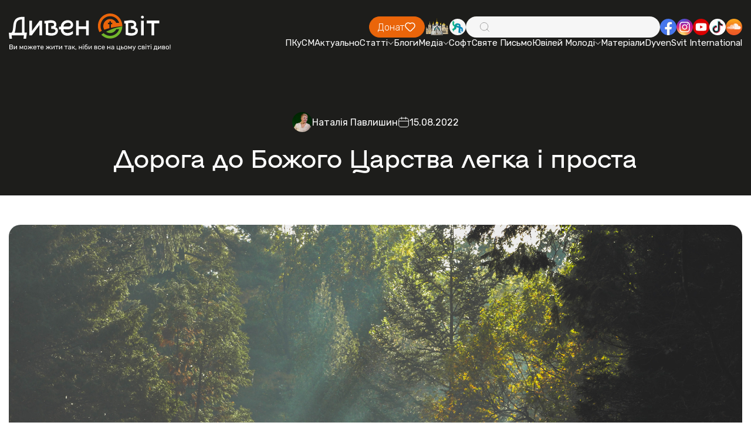

--- FILE ---
content_type: text/html; charset=UTF-8
request_url: https://dyvensvit.org/top/1035459/
body_size: 11642
content:
<!doctype html>
<html lang="uk">
<!-- prettier-ignore -->
<head>
    <meta http-equiv="origin-trial"
          content="A7vZI3v+Gz7JfuRolKNM4Aff6zaGuT7X0mf3wtoZTnKv6497cVMnhy03KDqX7kBz/q/[base64]">
    <title>Дорога до Божого Царства легка і проста - Дивенсвіт | ДивенСвіт</title>
    <meta charset="UTF-8"/>
    <meta name="csrf-token" content="whvfsCbzfYCUKC4OspzoavMsIuDxKLv7X0TrqCtk">
    <meta name="format-detection" content="telephone=no"/>
    <meta name="wot-verification" content="b3927bc486f4ef0fcdd3">

    <style>
        body {
            opacity: 0;
            visibility: hidden;
            transition: opacity 0.2s ease 0.2s,
            visibility 0.2s ease 0.2s;
        }

        .loaded body {
            opacity: 1;
            visibility: visible;
        }
    </style>
    <link rel="stylesheet" href="https://dyvensvit.org/client/css/style.min.css?_v=20250414170419"/>
    <link rel="stylesheet" href="https://dyvensvit.org/client/css/siteCss.css"/>
    <link rel="stylesheet" href="https://cdn.jsdelivr.net/npm/izitoast/dist/css/iziToast.min.css">

    <link rel="shortcut icon" href="https://dyvensvit.org/client/favicon.ico"/>
    <link rel="dns-prefetch" href="//static.addtoany.com">
    <link rel="dns-prefetch" href="//fonts.googleapis.com">
    <meta name="msapplication-TileImage"
          content="https://dyvensvit.org/client/site-img/cropped-1544379_657103137666417_72592539_n1-270x270.jpg">
    <link rel="canonical" href="https://dyvensvit.org/top/doroha-do-bozoho-tsarstva-lehka-i-prosta-1035459">
    <meta name="description"
          content="
&quot;Бо де двоє, або троє зібрані в моє ім&#039;я, там я серед них&quot; (Мт. 18, 18-22; 19, 1-2; 13-15).







Через різні обов’язки, життєві клопоти не завжди виразно бачимо, відчуваємо присутність Божого Царства. Іноді воно видається нам далеким і недосяжним. У цьому Євангелії відкриваємо істи">
    <meta name="publisher" content="ДивенСвіт">
    <meta name="viewport" content="width=device-width, initial-scale=1.0"/>
    <meta name="robots"
          content="max-image-preview:large">
                <meta name="author" content="Наталія Павлишин"/>
        <meta property="og:locale" content="uk_UA">
    <meta property="og:site_name" content="ДивенСвіт">
    <meta property="og:title" content="Дорога до Божого Царства легка і проста">
    <meta property="og:url" content="https://dyvensvit.org/top/doroha-do-bozoho-tsarstva-lehka-i-prosta-1035459">
    <meta property="og:type" content="website">
    <meta property="og:description" content="
&quot;Бо де двоє, або троє зібрані в моє ім&#039;я, там я серед них&quot; (Мт. 18, 18-22; 19, 1-2; 13-15).







Через різні обов’язки, життєві клопоти не завжди виразно бачимо, відчуваємо присутність Божого Царства. Іноді воно видається нам далеким і недосяжним. У цьому Євангелії відкриваємо істи">
    <meta property="og:image" content="https://dyvensvit.org/storage/media/articles/2022/08/1035459/pexels-mihis-alex-21008-1.jpg">
    <meta property="og:image:url" content="https://dyvensvit.org/storage/media/articles/2022/08/1035459/pexels-mihis-alex-21008-1.jpg">
            <meta property="og:image:secure_url" content="https://dyvensvit.org/storage/media/articles/2022/08/1035459/pexels-mihis-alex-21008-1.jpg">
                <meta property="og:updated_time" content="2025-05-17T11:55:45+03:00">
                <meta property="article:published_time" content="2022-08-15T12:40:35+03:00">
                <meta property="article:modified_time" content="2025-05-17T11:55:45+03:00">
                            <meta property="article:section" content="Топ">
                    <meta property="article:section" content="Бог до Твоєї сім’ї">
                <meta property="article:publisher" content="https://www.facebook.com/DyvenSvit/">
    <meta property="fb:app_id" content="533962270122315">
    <meta name="twitter:title" content="Дорога до Божого Царства легка і проста">
    <meta name="twitter:url" content="https://dyvensvit.org/top/doroha-do-bozoho-tsarstva-lehka-i-prosta-1035459">
    <meta name="twitter:image" content="https://dyvensvit.org/storage/media/articles/2022/08/1035459/pexels-mihis-alex-21008-1.jpg">
    <meta name="twitter:card" content="summary_large_image">
    <meta name="twitter:site" content="@DyvenSvit">
    <style>


    </style>
    
    <!-- Google tag (gtag.js) -->
    <script async src="https://www.googletagmanager.com/gtag/js?id=G-GM36NGTYW0"></script>
    <script>
        window.dataLayer = window.dataLayer || [];
        function gtag(){dataLayer.push(arguments);}
        gtag('js', new Date());

        gtag('config', 'G-GM36NGTYW0');
    </script>

</head>

<body class="">
<div class="wrapper">
    <div class="menu-open-bg"></div>
<header class="header " data-lp>
    <div class="header__container">
        <a href="https://dyvensvit.org" class="header__logo">
            <picture>
                <source srcset="https://dyvensvit.org/client/img/logo.svg" media="(min-width: 768px)"/>
                <img src="https://dyvensvit.org/client/img/logo-mob.svg" alt="Dyven Svit logo"/>
            </picture>
        </a>
        <div class="header__main">
            <div class="header__main-top">
                <a href="https://secure.wayforpay.com/donate/d4658a23662fe"
                   class="header__button button orange">
                    <span>Донат</span>
                    <svg xmlns="http://www.w3.org/2000/svg" width="20" height="20" viewBox="0 0 20 20" fill="none">
                        <path
                            d="M16.6671 11.0913L11.3559 16.4458C11.0037 16.8007 10.5262 17 10.0283 17C9.53039 17 9.05286 16.8007 8.70073 16.4458L3.38952 11.0923C2.95047 10.6536 2.60171 10.1318 2.36326 9.55692C2.12481 8.982 2.00136 8.36528 2.00001 7.74215C1.99866 7.11902 2.11942 6.50176 2.35537 5.9258C2.59132 5.34984 2.93781 4.82653 3.37495 4.38591C3.81209 3.94529 4.33126 3.59604 4.90266 3.35821C5.47407 3.12037 6.08645 2.99865 6.70465 3.00001C7.32285 3.00138 7.9347 3.12581 8.50507 3.36616C9.07543 3.60651 9.59308 3.95805 10.0283 4.40059C10.9123 3.53172 12.1003 3.04888 13.335 3.05668C14.5697 3.06447 15.7517 3.56228 16.6248 4.44226C17.498 5.32223 17.992 6.51352 17.9999 7.75806C18.0078 9.00259 17.529 10.2002 16.6671 11.0913Z"
                            stroke="white" stroke-width="1.5" stroke-linecap="round" stroke-linejoin="round"/>
                    </svg>
                </a>
                <div class="header__social social mb-mob" data-da=".menu__body, 767.98">
                    <a href="https://map.ugcc.ua" target="_blank"
                       class="social__item">
                        <img src="https://dyvensvit.org/client/img/common/church.png" alt="Logo"/>
                    </a>
                    <a href="https://sjc.ucu.edu.ua/inshe/radio_ucu" target="_blank"
                       class="social__item">
                        <img src="https://dyvensvit.org/client/img/common/01.svg" alt="Logo"/>
                    </a>
                </div>
                <div class="header__search" data-da=".menu__body, 767.98, 0">
                    <input id="search-input" type="text" class="header__search-input"/>
                    <div class="header__search-icon">
                        <svg xmlns="http://www.w3.org/2000/svg" width="20" height="20" viewBox="0 0 20 20" fill="none">
                            <path
                                d="M17.5002 17.5L13.881 13.8808M13.881 13.8808C14.5001 13.2618 14.9912 12.5268 15.3262 11.718C15.6612 10.9091 15.8337 10.0422 15.8337 9.16667C15.8337 8.29116 15.6612 7.42424 15.3262 6.61538C14.9912 5.80652 14.5001 5.07157 13.881 4.4525C13.2619 3.83343 12.527 3.34235 11.7181 3.00731C10.9093 2.67227 10.0423 2.49983 9.16684 2.49983C8.29134 2.49983 7.42441 2.67227 6.61555 3.00731C5.80669 3.34235 5.07174 3.83343 4.45267 4.4525C3.2024 5.70277 2.5 7.39851 2.5 9.16667C2.5 10.9348 3.2024 12.6306 4.45267 13.8808C5.70295 15.1311 7.39868 15.8335 9.16684 15.8335C10.935 15.8335 12.6307 15.1311 13.881 13.8808Z"
                                stroke="#9E9E9E" stroke-linecap="round" stroke-linejoin="round"/>
                        </svg>
                    </div>
                    <button id="search-button" type="button" class="header__search-button">
                        <span>Шукати</span>
                    </button>
                </div>
                <div class="header__social social" data-da=".menu__body, 767.98">
                    <a href="https://www.facebook.com/DyvenSvit" target="_blank"
                       class="social__item">
                        <img src="https://dyvensvit.org/client/img/common/fb.svg" alt="Facebook"/>
                    </a>
                    <a href="https://www.instagram.com/dyvensvit" target="_blank"
                       class="social__item">
                        <img src="https://dyvensvit.org/client/img/common/insta.svg" alt="Instagram"/>
                    </a>
                    <a href="https://www.youtube.com/user/dyvensvit" target="_blank"
                       class="social__item">
                        <img src="https://dyvensvit.org/client/img/common/youtube.svg" alt="Youtube"/>
                    </a>
                    <a href="https://www.tiktok.com/@dyvensvit?_t=ZM-8tIynQjsCe6" target="_blank"
                       class="social__item">
                        <img src="https://dyvensvit.org/client/img/common/tik-tok.svg" alt="Tik-tok"/>
                    </a>
                    <a href="https://soundcloud.com/dyvensvit" target="_blank"
                       class="social__item">
                        <img src="https://dyvensvit.org/client/img/common/cloud.svg" alt="Sound cloud"/>
                    </a>
                </div>
            </div>
            <div class="header__menu menu">
                <button type="button" class="menu__icon icon-menu">
                    <span></span>
                </button>
                <nav class="menu__body">
                                            <ul class="menu__list">
            <li class="menu__item">
    <a href="/pkusm" target="_self" class="menu__link">
        ПКуСМ
            </a>

    </li>
            <li class="menu__item">
    <a href="https://dyvensvit.org/category/novyny" target="_self" class="menu__link">
        Актуально
            </a>

    </li>
            <li class="menu__item sub-item">
    <a href="https://dyvensvit.org/category/statti" target="_self" class="menu__link sub-title">
        Статті
                    <svg xmlns="http://www.w3.org/2000/svg" width="10" height="5" viewBox="0 0 10 5" fill="none">
                <path d="M1 0.5L5.00043 4.5" stroke="white" stroke-linecap="round"/>
                <path d="M9 0.5L4.99957 4.5" stroke="white" stroke-linecap="round"/>
            </svg>
            </a>

            <ul class="menu__sub-list">
                            <li class="menu__sub-item">
    <a href="https://dyvensvit.org/category/church" target="_self" class="menu__sub-link">
        Про Твою Церкву
            </a>

    </li>
                            <li class="menu__sub-item">
    <a href="https://dyvensvit.org/category/relationships" target="_self" class="menu__sub-link">
        Бог до Твоєї сім’ї
            </a>

    </li>
                            <li class="menu__sub-item">
    <a href="https://dyvensvit.org/category/culture" target="_self" class="menu__sub-link">
        Бог до Неї
            </a>

    </li>
                            <li class="menu__sub-item">
    <a href="https://dyvensvit.org/category/testimony" target="_self" class="menu__sub-link">
        Про Бога на щодень
            </a>

    </li>
                            <li class="menu__sub-item">
    <a href="https://dyvensvit.org/category/statti/rozmovy" target="_self" class="menu__sub-link">
        Розмови
            </a>

    </li>
                            <li class="menu__sub-item">
    <a href="https://dyvensvit.org/category/statti/reportazhi" target="_self" class="menu__sub-link">
        Репортажі
            </a>

    </li>
                            <li class="menu__sub-item">
    <a href="https://dyvensvit.org/category/statti/retsenziji" target="_self" class="menu__sub-link">
        Рецензії
            </a>

    </li>
                            <li class="menu__sub-item">
    <a href="https://dyvensvit.org/category/statti/istoriji" target="_self" class="menu__sub-link">
        Історії
            </a>

    </li>
                            <li class="menu__sub-item">
    <a href="https://dyvensvit.org/category/other-articles" target="_self" class="menu__sub-link">
        Порадня
            </a>

    </li>
                    </ul>
    </li>
            <li class="menu__item">
    <a href="https://dyvensvit.org/category/blogs" target="_self" class="menu__link">
        Блоги
            </a>

    </li>
            <li class="menu__item sub-item">
    <a href="https://dyvensvit.org/category/multimedia" target="_self" class="menu__link sub-title">
        Медіа
                    <svg xmlns="http://www.w3.org/2000/svg" width="10" height="5" viewBox="0 0 10 5" fill="none">
                <path d="M1 0.5L5.00043 4.5" stroke="white" stroke-linecap="round"/>
                <path d="M9 0.5L4.99957 4.5" stroke="white" stroke-linecap="round"/>
            </svg>
            </a>

            <ul class="menu__sub-list">
                            <li class="menu__sub-item sub-item">
    <a href="https://dyvensvit.org/category/multimedia/audio" target="_self" class="menu__sub-link sub-title">
        Аудіо
                    <svg xmlns="http://www.w3.org/2000/svg" width="10" height="5" viewBox="0 0 10 5" fill="none">
                <path d="M1 0.5L5.00043 4.5" stroke="white" stroke-linecap="round"/>
                <path d="M9 0.5L4.99957 4.5" stroke="white" stroke-linecap="round"/>
            </svg>
            </a>

            <ul class="menu__sub-list">
                            <li class="menu__sub-item">
    <a href="https://dyvensvit.org/category/multimedia/audio/nebo-v7" target="_self" class="menu__sub-link">
        Небо в7
            </a>

    </li>
                    </ul>
    </li>
                            <li class="menu__sub-item">
    <a href="https://dyvensvit.org/category/video" target="_self" class="menu__sub-link">
        Відео
            </a>

    </li>
                            <li class="menu__sub-item">
    <a href="https://dyvensvit.org/category/multimedia/kino" target="_self" class="menu__sub-link">
        В кіно
            </a>

    </li>
                            <li class="menu__sub-item">
    <a href="https://dyvensvit.org/category/multimedia/pisennyk" target="_self" class="menu__sub-link">
        Пісенник
            </a>

    </li>
                    </ul>
    </li>
            <li class="menu__item">
    <a href="https://dyvensvit.org/category/soft" target="_self" class="menu__link">
        Софт
            </a>

    </li>
            <li class="menu__item">
    <a href="/bible" target="_self" class="menu__link">
        Святе Письмо
            </a>

    </li>
            <li class="menu__item sub-item">
    <a href="#" target="_self" class="menu__link sub-title">
        Ювілей Молоді
                    <svg xmlns="http://www.w3.org/2000/svg" width="10" height="5" viewBox="0 0 10 5" fill="none">
                <path d="M1 0.5L5.00043 4.5" stroke="white" stroke-linecap="round"/>
                <path d="M9 0.5L4.99957 4.5" stroke="white" stroke-linecap="round"/>
            </svg>
            </a>

            <ul class="menu__sub-list">
                            <li class="menu__sub-item">
    <a href="https://dyvensvit.org/youth-jubilee-events" target="_self" class="menu__sub-link">
        Все про Ювілей Молоді 
            </a>

    </li>
                            <li class="menu__sub-item">
    <a href="https://dyvensvit.org/youth-jubilee-videos" target="_self" class="menu__sub-link">
        Відео
            </a>

    </li>
                            <li class="menu__sub-item">
    <a href="https://dyvensvit.org/youth-jubilee-meetings" target="_self" class="menu__sub-link">
        Онлайн Зустрічі
            </a>

    </li>
                            <li class="menu__sub-item">
    <a href="https://dyvensvit.org/youth-jubilee-materials" target="_self" class="menu__sub-link">
        Посібник
            </a>

    </li>
                    </ul>
    </li>
            <li class="menu__item">
    <a href="https://dyvensvit.org/youth-jubilee-materials" target="_self" class="menu__link">
        Матеріали
            </a>

    </li>
            <li class="menu__item">
    <a href="https://dyvensvit.org/category/dyvensvit-international" target="_self" class="menu__link">
        DyvenSvit International
            </a>

    </li>
    </ul>
                                    </nav>
            </div>
        </div>
    </div>
</header>
<main class="page">
        <section class="page__event event margin-top-to-header " >
        <div class="event__container">
            <div class="event__header mb-60">
                <div class="event__info mb-20">
                    <div class="event__info-post-info post-info">
                        <div class="post-info__author">
                            <div class="post-info__author-avatar">
                                <img src="/storage/authors/01JVM10M3ZBC7N4Y000PGVSAFH.jpg" alt="Наталія Павлишин"/>
                            </div>
                            <author class="post-info__author-name"><a href="https://dyvensvit.org/author/natalya-pavlyshyn">
                                    Наталія Павлишин</a></author>
                        </div>
                        <div class="post-info__date">
                            <svg xmlns="http://www.w3.org/2000/svg" width="20" height="20" viewBox="0 0 20 20"
                                 fill="none">
                                <path
                                    d="M15 3.33337H4.99999C3.15904 3.33337 1.66666 4.82576 1.66666 6.66671V15C1.66666 16.841 3.15904 18.3334 4.99999 18.3334H15C16.8409 18.3334 18.3333 16.841 18.3333 15V6.66671C18.3333 4.82576 16.8409 3.33337 15 3.33337Z"
                                    stroke="white" stroke-linecap="round" stroke-linejoin="round"/>
                                <path d="M6.66666 1.66669V5.00002M13.3333 1.66669V5.00002M1.66666 8.33335H18.3333"
                                      stroke="white" stroke-linecap="round" stroke-linejoin="round"/>
                            </svg>
                            <time class="post-info__date-value">15.08.2022</time>
                        </div>
                    </div>
                                    </div>
                <h1 class="event__title">
                    Дорога до Божого Царства легка і проста
                </h1>
                            </div>
            <div class="event__image-100 mb-100">
                <img src="https://dyvensvit.org/storage/media/articles/2022/08/1035459/pexels-mihis-alex-21008-1.jpg" alt="Дорога до Божого Царства легка і проста"/>
            </div>
            <div class="event__text mb-60">
                <!-- wp:paragraph -->
<p><strong>"Бо де двоє, або троє зібрані в моє ім'я, там я серед них" (Мт. 18, 18-22; 19, 1-2; 13-15).</strong></p>
<!-- /wp:paragraph -->

<!-- wp:more -->
<!--more-->
<!-- /wp:more -->

<!-- wp:paragraph -->
<p>Через різні обов’язки, життєві клопоти не завжди виразно бачимо, відчуваємо присутність Божого Царства. Іноді воно видається нам далеким і недосяжним. У цьому Євангелії відкриваємо істину, що насправді участь у Царстві Небесному досить проста. Боже Царство – це спільнота любові людини з Богом. Христос є його засновником, джерелом. Де є любов, там є <a></a>Ісус, там присутнє і Його царство, як Він сказав: „Бо Царство Боже є між вами”(Лк 17,21).</p>
<!-- /wp:paragraph -->

<!-- wp:paragraph -->
<p>Питання спасіння чи Царства Небесного – це питання любові Бога. Коли любимо Ісуса, то тим самим стаємо учасниками Божого Царства вже тут на землі. Нашу любов до Христа проявляємо через ближніх. Тому каже Господь: „Усе, що ви зробили одному з моїх найменших братів, ви мені зробили” (Мт 25,40), „бо де двоє, або троє зібрані в моє ім'я, там я серед них” (Мт 18,19). Коли збираємося разом на молитві прославляти чи просити щось Ісуса або зустрічаємося зі знайомими в якихось життєвих справах для спільного добра, то нас єднає любов Христа, яка чинить одночасно учасниками Його царства.</p>
<!-- /wp:paragraph -->

<!-- wp:paragraph -->
<p>Зі справою спасіння тісно пов’язане прощення. Гріх руйнує наш зв'язок любові з Богом і ближніми. Коли каємося за свої провини, то Ісус своїм милосердям відновлює цю любов, а також нашу участь у Божому Царстві. Тому важливо постійно жити в мирі і любові з Богом та ближніми, щоб завжди бути готовими увійти в Царство Небесне, стати членами спільноти любові людини з Богом.</p>
<!-- /wp:paragraph -->

<!-- wp:paragraph -->
<p>У цьому Євангелії бачимо, що Ісус зробив усе, аби дорога до спасіння була простою і легкою для нас. За прикладом дітей наповняймо себе простотою і покорою серця, щирою любов’ю і завжди матимемо певність спасіння, своєї участі в спільноті любові з Богом у Царстві Небесному.</p>
<!-- /wp:paragraph -->

<!-- wp:paragraph -->
<p><strong><a href="https://www.facebook.com/profile.php?id=100012137836272" target="_blank" rel="noreferrer noopener">Отець Михайло ЧИЖОВИЧ</a></strong></p>
<!-- /wp:paragraph -->

            </div>
            <div class="event__buttons">
                <button type="button" data-value="https://dyvensvit.org/top/doroha-do-bozoho-tsarstva-lehka-i-prosta-1035459" class="event__button button orange sharePost">
                    <span>Поділитися публікацією</span>
                    <svg xmlns="http://www.w3.org/2000/svg" width="20" height="20" viewBox="0 0 20 20" fill="none">
                        <path
                            d="M11.6667 5.11111L7.33333 8.22222M11.6667 14.8889L7.33333 11.7778M7.33333 10C7.33333 10.5894 7.10506 11.1546 6.69873 11.5713C6.2924 11.9881 5.7413 12.2222 5.16667 12.2222C4.59203 12.2222 4.04093 11.9881 3.6346 11.5713C3.22827 11.1546 3 10.5894 3 10C3 9.41063 3.22827 8.8454 3.6346 8.42865C4.04093 8.0119 4.59203 7.77778 5.16667 7.77778C5.7413 7.77778 6.2924 8.0119 6.69873 8.42865C7.10506 8.8454 7.33333 9.41063 7.33333 10ZM16 15.7778C16 16.3671 15.7717 16.9324 15.3654 17.3491C14.9591 17.7659 14.408 18 13.8333 18C13.2587 18 12.7076 17.7659 12.3013 17.3491C11.8949 16.9324 11.6667 16.3671 11.6667 15.7778C11.6667 15.1884 11.8949 14.6232 12.3013 14.2064C12.7076 13.7897 13.2587 13.5556 13.8333 13.5556C14.408 13.5556 14.9591 13.7897 15.3654 14.2064C15.7717 14.6232 16 15.1884 16 15.7778ZM16 4.22222C16 4.81159 15.7717 5.37682 15.3654 5.79357C14.9591 6.21032 14.408 6.44444 13.8333 6.44444C13.2587 6.44444 12.7076 6.21032 12.3013 5.79357C11.8949 5.37682 11.6667 4.81159 11.6667 4.22222C11.6667 3.63285 11.8949 3.06762 12.3013 2.65087C12.7076 2.23413 13.2587 2 13.8333 2C14.408 2 14.9591 2.23413 15.3654 2.65087C15.7717 3.06762 16 3.63285 16 4.22222Z"
                            stroke="white" stroke-width="1.5" stroke-linecap="round" stroke-linejoin="round"/>
                    </svg>
                </button>
            </div>
            <div class="event__tags-box mt-60">
                <div class="event__tags">
                    <h5 class="event__tags-title">Опубліковано у:</h5>
                    <div class="event__tags-list">
                                                    <a href="https://dyvensvit.org/category/top"
                               class="event__tags-list-item">Топ</a>
                                                    <a href="https://dyvensvit.org/category/relationships"
                               class="event__tags-list-item">Бог до Твоєї сім’ї</a>
                                            </div>
                </div>
                <div class="event__tags">
                    <h5 class="event__tags-title">Позначено як:</h5>
                    <div class="event__tags-list">
                                                    <a href="https://dyvensvit.org/tag/vira"
                               class="event__tags-list-item">віра</a>
                                                    <a href="https://dyvensvit.org/tag/boh"
                               class="event__tags-list-item">Бог</a>
                                                    <a href="https://dyvensvit.org/tag/bozhe-tsarstvo"
                               class="event__tags-list-item">Боже Царство</a>
                                                    <a href="https://dyvensvit.org/tag/molytva-2"
                               class="event__tags-list-item">молитва</a>
                                                    <a href="https://dyvensvit.org/tag/%D0%BE%D1%82%D0%B5%D1%86%D1%8C-%D0%BC%D0%B8%D1%85%D0%B0%D0%B9%D0%BB%D0%BE-%D1%87%D0%B8%D0%B6%D0%BE%D0%B2%D0%B8%D1%87"
                               class="event__tags-list-item">отець Михайло Чижович</a>
                                            </div>
                </div>
            </div>
        </div>
    </section>
    <section class="page__donate donate">
    <div class="donate__container">
        <div class="donate__header">
            <h2 class="donate__title title-54">
                <span class="orange">ПІДТРИМАЙТЕ</span> ДИВЕН СВІТ
            </h2>
            <div class="donate__text">
                Разом ми можемо більше! Зробіть свій внесок у розвиток нашого
                проєкту.
            </div>
        </div>
        <a href="https://secure.wayforpay.com/donate/d4658a23662fe"
           class="donate__button">
            Допомогти <br/>
            проєкту
        </a>
    </div>
    <div class="donate__slider swiper " >
        <div class="donate__wrapper swiper-wrapper">

                            <div class="donate__slide swiper-slide">
                    <img src="/storage/footerSlider/01JVF1SWZK3FRKCCEJD082NW52.jpg" alt="Image"/>
                </div>
                            <div class="donate__slide swiper-slide">
                    <img src="/storage/footerSlider/01JVF1SWZNNF0NRXS220A5W8XM.jpg" alt="Image"/>
                </div>
                            <div class="donate__slide swiper-slide">
                    <img src="/storage/footerSlider/01JVF1SWZP6MQ4C85JSF1XEQRF.jpg" alt="Image"/>
                </div>
                    </div>
        <div class="donate__slider-pagination swiper-pagination"></div>
    </div>
</section>
    <section class="page__about-your-church about-your-church padding-v2">
    <div class="about-your-church__container">
        <div class="about-your-church__header home-header">
            <h2 class="home-header__title title-54">ЧИТАЙТЕ ТАКОЖ</h2>
        </div>
    </div>
    <div class="about-your-church__slider-box">
        <div class="about-your-church__slider slider-v-1 swiper" data-add-padding>
            <div class="slider-v-1__wrapper swiper-wrapper">
                                    <div class="slider-v-1__slide swiper-slide">
                        <div class="slider-v-1__slide-image">
                            <a href="https://dyvensvit.org/relationships/iak-pocuti-boga-sered-shhodennogo-sumu"><img src="https://dyvensvit.org/storage/media/articles/2025/11/1044311/01K9KXBW6WHMC6AZVA958020MZ.jpeg"
                                                                     alt="Як почути Бога серед щоденного шуму"/></a>
                        </div>

                        
                        <div class="slider-v-1__slide-content">
                            <div class="slider-v-1__slide-content-post-info post-info">
                                <div class="post-info__author">
                                    <div class="post-info__author-avatar">
                                        <img src="/storage/authors/01JVM10M3ZBC7N4Y000PGVSAFH.jpg"
                                             alt="Наталія Павлишин"/>
                                    </div>
                                    <a href="https://dyvensvit.org/author/natalya-pavlyshyn"
                                       class="post-info__author-name">Наталія Павлишин</a>
                                </div>

                                <div class="post-info__date">
                                    <svg xmlns="http://www.w3.org/2000/svg" width="20" height="20" viewBox="0 0 20 20"
                                         fill="none">
                                        <path
                                            d="M15 3.33337H4.99999C3.15904 3.33337 1.66666 4.82576 1.66666 6.66671V15C1.66666 16.841 3.15904 18.3334 4.99999 18.3334H15C16.8409 18.3334 18.3333 16.841 18.3333 15V6.66671C18.3333 4.82576 16.8409 3.33337 15 3.33337Z"
                                            stroke="white" stroke-linecap="round" stroke-linejoin="round"/>
                                        <path
                                            d="M6.66666 1.66669V5.00002M13.3333 1.66669V5.00002M1.66666 8.33335H18.3333"
                                            stroke="white" stroke-linecap="round" stroke-linejoin="round"/>
                                    </svg>
                                    <time class="post-info__date-value">09.11.2025</time>
                                </div>
                            </div>
                            <h3 class="slider-v-1__slide-content-title">
                                <a href="https://dyvensvit.org/relationships/iak-pocuti-boga-sered-shhodennogo-sumu">Як почути Бога серед щоденного шуму</a>
                            </h3>
                        </div>
                    </div>
                                    <div class="slider-v-1__slide swiper-slide">
                        <div class="slider-v-1__slide-image">
                            <a href="https://dyvensvit.org/other-articles/zaminni"><img src="https://dyvensvit.org/storage/media/articles/2025/11/1044313/01K9MA4ZRR9X4KFFYA1RMYDYYJ.jpeg"
                                                                     alt="Замінні"/></a>
                        </div>

                        
                        <div class="slider-v-1__slide-content">
                            <div class="slider-v-1__slide-content-post-info post-info">
                                <div class="post-info__author">
                                    <div class="post-info__author-avatar">
                                        <img src="/storage/authors/01JVM10M3ZBC7N4Y000PGVSAFH.jpg"
                                             alt="Наталія Павлишин"/>
                                    </div>
                                    <a href="https://dyvensvit.org/author/natalya-pavlyshyn"
                                       class="post-info__author-name">Наталія Павлишин</a>
                                </div>

                                <div class="post-info__date">
                                    <svg xmlns="http://www.w3.org/2000/svg" width="20" height="20" viewBox="0 0 20 20"
                                         fill="none">
                                        <path
                                            d="M15 3.33337H4.99999C3.15904 3.33337 1.66666 4.82576 1.66666 6.66671V15C1.66666 16.841 3.15904 18.3334 4.99999 18.3334H15C16.8409 18.3334 18.3333 16.841 18.3333 15V6.66671C18.3333 4.82576 16.8409 3.33337 15 3.33337Z"
                                            stroke="white" stroke-linecap="round" stroke-linejoin="round"/>
                                        <path
                                            d="M6.66666 1.66669V5.00002M13.3333 1.66669V5.00002M1.66666 8.33335H18.3333"
                                            stroke="white" stroke-linecap="round" stroke-linejoin="round"/>
                                    </svg>
                                    <time class="post-info__date-value">09.11.2025</time>
                                </div>
                            </div>
                            <h3 class="slider-v-1__slide-content-title">
                                <a href="https://dyvensvit.org/other-articles/zaminni">Замінні</a>
                            </h3>
                        </div>
                    </div>
                                    <div class="slider-v-1__slide swiper-slide">
                        <div class="slider-v-1__slide-image">
                            <a href="https://dyvensvit.org/relationships/iak-zminilisia-pogliadi-na-simiu-vnaslidok-viini"><img src="https://dyvensvit.org/storage/media/articles/2025/11/1044315/01K9PMSABMD27MC7QT94DMMHAH.png"
                                                                     alt="Як змінилися погляди на сім&#039;ю внаслідок війни?"/></a>
                        </div>

                        
                        <div class="slider-v-1__slide-content">
                            <div class="slider-v-1__slide-content-post-info post-info">
                                <div class="post-info__author">
                                    <div class="post-info__author-avatar">
                                        <img src="/storage/authors/01JVM10M3ZBC7N4Y000PGVSAFH.jpg"
                                             alt="Наталія Павлишин"/>
                                    </div>
                                    <a href="https://dyvensvit.org/author/natalya-pavlyshyn"
                                       class="post-info__author-name">Наталія Павлишин</a>
                                </div>

                                <div class="post-info__date">
                                    <svg xmlns="http://www.w3.org/2000/svg" width="20" height="20" viewBox="0 0 20 20"
                                         fill="none">
                                        <path
                                            d="M15 3.33337H4.99999C3.15904 3.33337 1.66666 4.82576 1.66666 6.66671V15C1.66666 16.841 3.15904 18.3334 4.99999 18.3334H15C16.8409 18.3334 18.3333 16.841 18.3333 15V6.66671C18.3333 4.82576 16.8409 3.33337 15 3.33337Z"
                                            stroke="white" stroke-linecap="round" stroke-linejoin="round"/>
                                        <path
                                            d="M6.66666 1.66669V5.00002M13.3333 1.66669V5.00002M1.66666 8.33335H18.3333"
                                            stroke="white" stroke-linecap="round" stroke-linejoin="round"/>
                                    </svg>
                                    <time class="post-info__date-value">10.11.2025</time>
                                </div>
                            </div>
                            <h3 class="slider-v-1__slide-content-title">
                                <a href="https://dyvensvit.org/relationships/iak-zminilisia-pogliadi-na-simiu-vnaslidok-viini">Як змінилися погляди на сім&#039;ю внаслідок війни?</a>
                            </h3>
                        </div>
                    </div>
                            </div>
        </div>
    </div>
</section>
    <section class="page__information information">
    <div class="information__bg bg-default">
        <img src="https://dyvensvit.org/client/img/information/01.jpg" alt="BG"/>
    </div>
    <div class="information__container">
        <h2 class="information__title title-54 white">
            МАЄТЕ ЦІКАВУ ІНФОРМАЦІЮ ДЛЯ НАС?
        </h2>
        <div class="information__text">
            Ми відкриті для ваших новин, і разом можемо створювати цікаві
            матеріали для нашої спільноти.
        </div>
        <a href="#" data-popup="#send-us-a-story"
           class="information__button button white blur offerTheNews"><span>Хочу запропонувати новину</span></a>
    </div>
</section>

</main>
<footer class="footer">
    <div class="footer__bg bg-default">
        <picture>
            <source srcset="https://dyvensvit.org/client/img/footer/bg.jpg" media="(min-width: 768px)"/>
            <img src="https://dyvensvit.org/client/img/footer/bg-mob.jpg" alt="BG"/>
        </picture>
    </div>
    <div class="footer__container">
        <div class="footer__main">
            <div class="footer__column footer__column--mob-first">
                <a href="https://dyvensvit.org" data-goto=".hero" class="footer__column-logo">
                    <img src="https://dyvensvit.org/client/img/logo-mob.svg" alt="Dyven Svit"/>
                </a>
                <div class="footer__column-body">
                    <ul class="footer__column-contacts">
                        <li class="footer__column-contacts-item">
                            <a href="https://maps.app.goo.gl/3x2LaAs5mdyJE6KY9"
                               target="_blank"
                               class="footer__column-contacts-link">
                                <svg xmlns="http://www.w3.org/2000/svg" width="20" height="20" viewBox="0 0 20 20"
                                     fill="none">
                                    <path
                                        d="M11.1239 16.247C12.8185 14.7845 15.8333 11.7965 15.8333 9.05445C15.8333 7.53729 15.2188 6.08227 14.1248 5.00947C13.0308 3.93667 11.5471 3.33398 10 3.33398C8.4529 3.33398 6.96917 3.93667 5.87521 5.00947C4.78125 6.08227 4.16666 7.53729 4.16666 9.05445C4.16666 11.7965 7.18055 14.7845 8.87611 16.247C9.18539 16.5177 9.58544 16.6673 10 16.6673C10.4146 16.6673 10.8146 16.5177 11.1239 16.247ZM8.05555 9.05445C8.05555 8.54873 8.26041 8.06372 8.62507 7.70612C8.98972 7.34853 9.4843 7.14763 10 7.14763C10.5157 7.14763 11.0103 7.34853 11.3749 7.70612C11.7396 8.06372 11.9444 8.54873 11.9444 9.05445C11.9444 9.56017 11.7396 10.0452 11.3749 10.4028C11.0103 10.7604 10.5157 10.9613 10 10.9613C9.4843 10.9613 8.98972 10.7604 8.62507 10.4028C8.26041 10.0452 8.05555 9.56017 8.05555 9.05445Z"
                                        fill="#71B62B"/>
                                </svg>
                                <span>Івана Павла ІІ, 35Б, кімната 006. Львів, Україна, 79000</span>
                            </a>
                        </li>
                        <li class="footer__column-contacts-item">
                            <a href="tel:+380996120172"
                               class="footer__column-contacts-link">
                                <svg xmlns="http://www.w3.org/2000/svg" width="20" height="20" viewBox="0 0 20 20"
                                     fill="none">
                                    <path
                                        d="M12.6346 11.3532L12.2976 11.6862C12.2976 11.6862 11.4954 12.4774 9.30652 10.3171C7.11765 8.1568 7.91987 7.36562 7.91987 7.36562L8.13172 7.15532C8.65542 6.63914 8.70504 5.80972 8.24801 5.20384L7.31468 3.96633C6.74876 3.21632 5.65618 3.11706 5.00803 3.75677L3.84508 4.90384C3.52434 5.22148 3.30953 5.63178 3.33545 6.08767C3.40212 7.25459 3.93397 9.76417 6.89987 12.6921C10.0458 15.7966 12.9976 15.9201 14.2043 15.8083C14.5865 15.773 14.9183 15.5804 15.1857 15.3157L16.2376 14.2774C16.9487 13.5767 16.7487 12.3745 15.8391 11.884L14.4243 11.1201C13.8272 10.798 13.1013 10.8929 12.6346 11.3532Z"
                                        fill="#71B62B"/>
                                </svg>
                                <span>+380 99 612 01 72 - о. Роман</span>
                            </a>
                        </li>
                        <li class="footer__column-contacts-item">
                            <a href="tel:+380972209178"
                               class="footer__column-contacts-link">
                                <svg xmlns="http://www.w3.org/2000/svg" width="20" height="20" viewBox="0 0 20 20"
                                     fill="none">
                                    <path
                                        d="M12.6346 11.3532L12.2976 11.6862C12.2976 11.6862 11.4954 12.4774 9.30652 10.3171C7.11765 8.1568 7.91987 7.36562 7.91987 7.36562L8.13172 7.15532C8.65542 6.63914 8.70504 5.80972 8.24801 5.20384L7.31468 3.96633C6.74876 3.21632 5.65618 3.11706 5.00803 3.75677L3.84508 4.90384C3.52434 5.22148 3.30953 5.63178 3.33545 6.08767C3.40212 7.25459 3.93397 9.76417 6.89987 12.6921C10.0458 15.7966 12.9976 15.9201 14.2043 15.8083C14.5865 15.773 14.9183 15.5804 15.1857 15.3157L16.2376 14.2774C16.9487 13.5767 16.7487 12.3745 15.8391 11.884L14.4243 11.1201C13.8272 10.798 13.1013 10.8929 12.6346 11.3532Z"
                                        fill="#71B62B"/>
                                </svg>
                                <span>+380 97 220 91 78 - Наталя</span>
                            </a>
                        </li>
                        <li class="footer__column-contacts-item">
                            <a href="mailto:info@dyvensvit.org"
                               class="footer__column-contacts-link">
                                <svg xmlns="http://www.w3.org/2000/svg" width="20" height="20" viewBox="0 0 20 20"
                                     fill="none">
                                    <path
                                        d="M1.00781 4.56999L8.00363 7.90162L14.9994 4.56999C14.9735 4.14536 14.7782 3.74623 14.4534 3.45435C14.1286 3.16247 13.699 2.99992 13.2525 3H2.7548C2.30828 2.99992 1.87863 3.16247 1.55385 3.45435C1.22906 3.74623 1.03371 4.14536 1.00781 4.56999Z"
                                        fill="#71B62B"/>
                                    <path
                                        d="M15.0008 6.43164L8.00234 9.76494L1.00391 6.43164V11.3333C1.00391 11.7753 1.18824 12.1992 1.51635 12.5118C1.84447 12.8243 2.28949 12.9999 2.75352 12.9999H13.2512C13.7152 12.9999 14.1602 12.8243 14.4883 12.5118C14.8164 12.1992 15.0008 11.7753 15.0008 11.3333V6.43164Z"
                                        fill="#71B62B"/>
                                </svg>
                                <span>info@dyvensvit.org</span>
                            </a>
                        </li>
                        <li class="footer__column-contacts-item">
                            <div class="footer__column-contacts-link no-hover">
                                <svg xmlns="http://www.w3.org/2000/svg" width="20" height="20" viewBox="0 0 20 20"
                                     fill="none">
                                    <path
                                        d="M10 3C13.8661 3 17 6.1339 17 10C17 13.8661 13.8661 17 10 17C6.1339 17 3 13.8661 3 10C3 6.1339 6.1339 3 10 3ZM10 5.8C9.81435 5.8 9.6363 5.87375 9.50503 6.00503C9.37375 6.1363 9.3 6.31435 9.3 6.5V10C9.30004 10.1856 9.37382 10.3637 9.5051 10.4949L11.6051 12.5949C11.7371 12.7224 11.9139 12.793 12.0975 12.7914C12.281 12.7898 12.4566 12.7162 12.5864 12.5864C12.7162 12.4566 12.7898 12.281 12.7914 12.0975C12.793 11.9139 12.7224 11.7371 12.5949 11.6051L10.7 9.7102V6.5C10.7 6.31435 10.6262 6.1363 10.495 6.00503C10.3637 5.87375 10.1857 5.8 10 5.8Z"
                                        fill="#71B62B"/>
                                </svg>
                                <span>Пн-Пт, 9.00-17.00</span>
                            </div>
                        </li>
                        <li class="footer__column-contacts-item">
                            <div class="footer__column-contacts-link no-hover">
                                <span>Ідентифікатор медіа R40-02353</span>
                            </div>
                        </li>
                    </ul>
                </div>
            </div>
            <div class="footer__column">
                <h3 class="footer__column-title">РУБРИКИ</h3>
                <div class="footer__column-body">
                    <div class="footer__column-menu">
                                                                                    <ul class="footer__column-menu-column">
                                    <li class="footer__column-menu-column-item ">
        <a href="https://dyvensvit.org/category/novyny"
           class="footer__column-menu-column-link ">
            Актуально
                    </a>

            </li>
    <li class="footer__column-menu-column-item ">
        <a href="https://dyvensvit.org/category/statti"
           class="footer__column-menu-column-link ">
            Статті
                    </a>

            </li>
    <li class="footer__column-menu-column-item ">
        <a href="https://dyvensvit.org/category/blogs"
           class="footer__column-menu-column-link ">
            Блоги
                    </a>

            </li>
    <li class="footer__column-menu-column-item ">
        <a href="https://dyvensvit.org/category/multimedia/audio"
           class="footer__column-menu-column-link ">
            Аудіо
                    </a>

            </li>
    <li class="footer__column-menu-column-item ">
        <a href="https://dyvensvit.org/category/video"
           class="footer__column-menu-column-link ">
            Відео
                    </a>

            </li>
                                </ul>
                                                            <ul class="footer__column-menu-column">
                                    <li class="footer__column-menu-column-item ">
        <a href="https://dyvensvit.org/category/multimedia/pisennyk"
           class="footer__column-menu-column-link ">
            Пісенник
                    </a>

            </li>
    <li class="footer__column-menu-column-item ">
        <a href="https://dyvensvit.org/category/soft"
           class="footer__column-menu-column-link ">
            Софт
                    </a>

            </li>
    <li class="footer__column-menu-column-item ">
        <a href="https://dyvensvit.org/category/bible-daily"
           class="footer__column-menu-column-link ">
            Святе Письмо з розважаннями
                    </a>

            </li>
    <li class="footer__column-menu-column-item ">
        <a href="https://dyvensvit.org/category/viter-na-dji"
           class="footer__column-menu-column-link ">
            Вітер На-Дії
                    </a>

            </li>
                                </ul>
                                                                        </div>
                </div>
            </div>
            <div class="footer__column">
                <h3 class="footer__column-title">ПРО НАС</h3>
                <div class="footer__column-body">
                    <div class="footer__column-menu">
                        <ul class="footer__column-menu-column">
                            <li class="footer__column-menu-column-item">
                                <a href="https://dyvensvit.org/about-us" class="footer__column-menu-column-link">
                                    Про проєкт ДивенСвіт
                                </a>
                            </li>
                            <li class="footer__column-menu-column-item">
                                <a href="https://dyvensvit.org/pkusm/projects" class="footer__column-menu-column-link">
                                    Проєкти ПКуСМ
                                </a>
                            </li>
                        </ul>
                    </div>
                </div>
            </div>
            <div class="footer__column footer__column--relocate" data-da=".footer__column--mob-first, 1024.98,1">
                <div class="footer__column-social-box">
                    <div class="footer__column-social social">
                        <a href="https://map.ugcc.ua" target="_blank"
                           class="social__item">
                            <img src="https://dyvensvit.org/client/img/common/church.png" alt="Logo"/>
                        </a>
                        <a href="https://sjc.ucu.edu.ua/inshe/radio_ucu" target="_blank"
                           class="social__item">
                            <img src="https://dyvensvit.org/client/img/common/01.svg" alt="Logo"/>
                        </a>
                    </div>
                    <div class="footer__column-social social">
                        <a href="https://www.facebook.com/DyvenSvit" target="_blank"
                           class="social__item">
                            <img src="https://dyvensvit.org/client/img/common/fb.svg" alt="Facebook"/>
                        </a>
                        <a href="https://www.instagram.com/dyvensvit" target="_blank"
                           class="social__item">
                            <img src="https://dyvensvit.org/client/img/common/insta.svg" alt="Instagram"/>
                        </a>
                        <a href="https://www.youtube.com/user/dyvensvit" target="_blank"
                           class="social__item">
                            <img src="https://dyvensvit.org/client/img/common/youtube.svg" alt="Youtube"/>
                        </a>
                        <a href="https://www.tiktok.com/@dyvensvit?_t=ZM-8tIynQjsCe6" target="_blank"
                           class="social__item">
                            <img src="https://dyvensvit.org/client/img/common/tik-tok.svg" alt="Tik-tok"/>
                        </a>
                        <a href="https://soundcloud.com/dyvensvit" target="_blank"
                           class="social__item">
                            <img src="https://dyvensvit.org/client/img/common/cloud.svg" alt="Sound cloud"/>
                        </a>
                    </div>
                </div>
                <div class="footer__column-body">
                    <div class="footer__column-body-text">
                        Проєкт Патріаршої комісії <br class="pc-only"/>
                        Української Греко-Католицької Церкви <br class="pc-only"/>
                        у справах молоді
                    </div>
                    <div class="footer__column-body-actions">
                        <a href="https://secure.wayforpay.com/donate/d4658a23662fe"
                           class="footer__column-body-button button orange">
                            <span>Донат</span>
                            <svg xmlns="http://www.w3.org/2000/svg" width="20" height="20" viewBox="0 0 20 20"
                                 fill="none">
                                <path
                                    d="M16.6671 11.0913L11.3559 16.4458C11.0037 16.8007 10.5262 17 10.0283 17C9.53039 17 9.05286 16.8007 8.70073 16.4458L3.38952 11.0923C2.95047 10.6536 2.60171 10.1318 2.36326 9.55692C2.12481 8.982 2.00136 8.36528 2.00001 7.74215C1.99866 7.11902 2.11942 6.50176 2.35537 5.9258C2.59132 5.34984 2.93781 4.82653 3.37495 4.38591C3.81209 3.94529 4.33126 3.59604 4.90266 3.35821C5.47407 3.12037 6.08645 2.99865 6.70465 3.00001C7.32285 3.00138 7.9347 3.12581 8.50507 3.36616C9.07543 3.60651 9.59308 3.95805 10.0283 4.40059C10.9123 3.53172 12.1003 3.04888 13.335 3.05668C14.5697 3.06447 15.7517 3.56228 16.6248 4.44226C17.498 5.32223 17.992 6.51352 17.9999 7.75806C18.0078 9.00259 17.529 10.2002 16.6671 11.0913Z"
                                    stroke="white" stroke-width="1.5" stroke-linecap="round" stroke-linejoin="round"/>
                            </svg>
                        </a>
                        <a href="#" data-popup="#send-us-a-story" class="footer__column-body-button button white">
                            <span>Запропонувати новину</span>
                        </a>
                    </div>
                </div>
            </div>
        </div>
        <div class="footer__bottom">
            <a href="https://dyvensvit.org/privacy-policy" class="footer__bottom-link">Політика конфіденційності</a>
            <div class="footer__copy">
                © 2010–2025. ДивенСвіт. Всі права захищено
            </div>
        </div>
    </div>
</footer>
</div>
<div id="send-us-a-story" aria-hidden="true" class="popup">
    <div class="popup__wrapper">
        <div class="popup__content">
            <button data-close type="button" class="popup__close">
                <svg xmlns="http://www.w3.org/2000/svg" width="26" height="26" viewBox="0 0 26 26" fill="none">
                    <path d="M21 20.9996L5 4.9996" stroke="#1D1D1B" stroke-width="1.5" stroke-linecap="round"/>
                    <path d="M5 20.9996L21 4.9996" stroke="#1D1D1B" stroke-width="1.5" stroke-linecap="round"/>
                </svg>
            </button>
            <div class="popup__body">
                <div class="popup__body-top">
                    <h3>Хочете поділитися новиною?</h3>
                    <p>
                        Ми з радістю розглянемо вашу пропозицію! Якщо новина успішно пройде
                        модерацію, вона буде опублікована на сайті.
                    </p>
                </div>
                <div class="popup__body-bottom">
                    <h4>Надішліть новину нам на електронну адресу:</h4>
                    <button type="button" class="copy-button">
                        <svg xmlns="http://www.w3.org/2000/svg" width="24" height="24" viewBox="0 0 24 24" fill="none">
                            <path
                                d="M20 8H10C8.89543 8 8 8.89543 8 10V20C8 21.1046 8.89543 22 10 22H20C21.1046 22 22 21.1046 22 20V10C22 8.89543 21.1046 8 20 8Z"
                                stroke="#EA650A" stroke-width="2" stroke-linecap="round" stroke-linejoin="round"/>
                            <path d="M4 16C2.9 16 2 15.1 2 14V4C2 2.9 2.9 2 4 2H14C15.1 2 16 2.9 16 4" stroke="#EA650A"
                                  stroke-width="2" stroke-linecap="round" stroke-linejoin="round"/>
                        </svg>
                        <span class="copy-value">info@dyvensvit.org</span>
                        <span class="result-message">Скопійовано успішно!</span>
                    </button>
                </div>
            </div>
        </div>
    </div>
</div>

<script src="https://dyvensvit.org/client/js/app.min.js?_v=20250414170419"></script>
<script src="https://cdn.jsdelivr.net/npm/izitoast/dist/js/iziToast.min.js"></script>
<script src="https://dyvensvit.org/client/js/sharePost.js"></script>
<script src="https://cdn.jsdelivr.net/npm/vanilla-lazyload@19.1.3/dist/lazyload.min.js"></script>
<script src="https://cdnjs.cloudflare.com/ajax/libs/pdf.js/3.11.174/pdf.min.js"></script>
<script src="https://dyvensvit.org/client/js/siteJs.js"></script>
    <script src="https://dyvensvit.org/client/js/articlePage.js"></script>
</body>

</html>


--- FILE ---
content_type: text/css
request_url: https://dyvensvit.org/client/css/siteCss.css
body_size: 571
content:
.admin-edit {
    position: relative;
    transition: all 0.3s ease;
}

.admin-edit:hover {
    border: 5px dashed #ea650a;

}

.admin-edit:hover .admin-edit-btn {
    opacity: 1;
}


.admin-edit-btn {
    position: absolute;
    bottom: 5px;
    right: 25px;
    transform: translateX(-50%);
    background: #fff;
    color: #000;
    text-decoration: none;
    font-size: 18px;
    padding: 6px 8px;
    border: 1px solid #999;
    border-radius: 4px;
    box-shadow: 0 0 5px rgba(0, 0, 0, 0.2);
    z-index: 9999;
    display: flex;
    align-items: center;
    justify-content: center;
    width: 25px;
    height: 25px;
    cursor: pointer;
    opacity: 0.1;
    transition: opacity 0.3s ease;
}

body:not(.is_mobile) .mobile-pdf {
    display: none;
}

body.is_mobile .desktop-pdf {
    display: none;
}

.mobile-pdf {
    background-color: var(--black);
    padding: 5px 5px 15px 5px;
}

.mobile-pdf .download-file {
    margin-top: 15px;
    margin-left: 10px;
    font-size: 1rem;
    color: var(--white);
    font-family: NAMU;
    font-style: normal;
    font-weight: 300;
    line-height: normal;
}

.mobile-pdf #pdf-container,
.mobile-pdf .mobile-pdf-container {
    max-height: 45vh;
    overflow-y: auto;
}

.mobile-pdf canvas {
    width: 100%;
}

.materials-items-list {
    display: flex;
    justify-content: space-between;
}

.materials-items-list .list-col {
    width: calc(50% - 1rem);
    display: flex !important;
    flex-direction: column;
}

@media screen and (max-width: 767px){
    .materials-items-list {
        display: flex;
        flex-direction: column;
        justify-content: unset;
    }

    .materials-items-list .list-col {
        width: 100%;
    }
}


--- FILE ---
content_type: image/svg+xml
request_url: https://dyvensvit.org/client/img/common/cloud.svg
body_size: 1533
content:
<svg width="28" height="28" viewBox="0 0 28 28" fill="none" xmlns="http://www.w3.org/2000/svg">
<g id="Group">
<path id="Vector" d="M14 28C21.732 28 28 21.732 28 14C28 6.26801 21.732 0 14 0C6.26801 0 0 6.26801 0 14C0 21.732 6.26801 28 14 28Z" fill="url(#paint0_linear_3401_7827)"/>
<path id="Vector_2" opacity="0.9" d="M2.62933 13.9895L2.48828 15.2651L2.62933 16.5407C2.62933 16.6112 2.69984 16.6112 2.69984 16.6112C2.77036 16.6112 2.77036 16.5407 2.77036 16.5407L2.98191 15.2651L2.77036 13.9895C2.77036 13.919 2.69984 13.919 2.69984 13.919C2.69984 13.919 2.62933 13.919 2.62933 13.9895ZM3.47969 13.2097L3.26814 15.263L3.47969 17.3164C3.47969 17.3869 3.55021 17.3869 3.55021 17.3869C3.62072 17.3869 3.62073 17.3164 3.62073 17.3164L3.90488 15.263L3.62073 13.2097C3.62073 13.1392 3.55021 13.1392 3.55021 13.1392L3.47969 13.2097ZM6.17184 12.9255L6.0308 15.263L6.17184 17.7415C6.17184 17.8121 6.24236 17.8826 6.31287 17.8826C6.38339 17.8826 6.45391 17.8121 6.45391 17.7415L6.73807 15.263L6.52651 12.9255C6.52651 12.855 6.45599 12.7845 6.38547 12.7845C6.24444 12.7845 6.17391 12.855 6.17391 12.9255M4.40266 12.7845L4.1911 15.263L4.40266 17.6005C4.40266 17.671 4.47318 17.7415 4.5437 17.7415C4.5437 17.7415 4.61421 17.671 4.61421 17.6005L4.82577 15.263L4.61421 12.7845C4.61421 12.714 4.54369 12.6435 4.47317 12.6435C4.47317 12.714 4.40266 12.714 4.40266 12.7845ZM5.25303 12.714L5.04147 15.2651L5.25303 17.6731C5.25303 17.7436 5.32354 17.8141 5.39406 17.8141C5.46458 17.8141 5.5351 17.7436 5.5351 17.6731L5.74666 15.2651L5.5351 12.714C5.5351 12.6435 5.46458 12.573 5.39406 12.573C5.32354 12.573 5.32354 12.6435 5.25303 12.714ZM7.0948 11.4384L6.88324 15.263L7.0948 17.7415C7.0948 17.8121 7.16532 17.8826 7.23584 17.8826C7.37688 17.8826 7.4474 17.8121 7.4474 17.7415L7.65896 15.263L7.4474 11.4384C7.4474 11.3679 7.37688 11.2974 7.30636 11.2974C7.16533 11.2974 7.0948 11.3679 7.0948 11.4384ZM8.01569 10.5881L7.87466 15.263L8.01569 17.7415C8.01569 17.8826 8.08622 17.9531 8.22725 17.9531C8.29777 17.9531 8.4388 17.8826 8.4388 17.7415L8.65036 15.263L8.4388 10.5881C8.4388 10.447 8.36829 10.3765 8.22725 10.3765C8.08622 10.3765 8.01569 10.447 8.01569 10.5881ZM11.7698 10.3765L11.6287 15.2651L11.7698 17.6026C11.7698 17.7436 11.9108 17.8867 12.0539 17.8867C12.197 17.8867 12.3381 17.7457 12.3381 17.6026L12.4791 15.2651L12.3381 10.306C12.3381 10.165 12.197 10.0218 12.0539 10.0218C11.8424 10.0924 11.7698 10.1629 11.7698 10.3765ZM8.93658 10.165L8.79555 15.2651L8.93658 17.6731C8.93658 17.8141 9.00711 17.8847 9.14814 17.8847C9.28918 17.8847 9.35969 17.8141 9.35969 17.6731L9.50072 15.2651L9.35969 10.165C9.35969 10.0239 9.28918 9.9534 9.14814 9.9534C9.00711 9.9534 8.93658 10.0944 8.93658 10.165ZM10.7784 10.165L10.6373 15.2651L10.7784 17.6731C10.7784 17.8141 10.9194 17.9572 11.0625 17.9572C11.2056 17.9572 11.3467 17.8162 11.3467 17.6731L11.4877 15.2651L11.3467 10.165C11.3467 10.0239 11.2056 9.8808 11.0625 9.8808C10.9194 9.8808 10.7784 10.0218 10.7784 10.165ZM9.85747 10.0239L9.71644 15.2651L9.85747 17.6731C9.85747 17.8141 9.92799 17.8847 10.069 17.8847C10.2101 17.8847 10.2806 17.8141 10.2806 17.6731L10.4216 15.2651L10.2806 10.0239C10.2806 9.88288 10.1396 9.81236 10.069 9.81236C9.99851 9.81236 9.85747 9.88288 9.85747 10.0239ZM12.6907 9.38717L12.5496 15.2672L12.6907 17.6047C12.6907 17.7457 12.8317 17.8888 12.9748 17.8888C13.1179 17.8888 13.259 17.7478 13.259 17.6047L13.4 15.2672L13.259 9.38717C13.259 9.24614 13.1179 9.10303 12.9748 9.10303C12.8317 9.10303 12.6907 9.24406 12.6907 9.38717ZM13.6821 8.89147L13.541 15.2672L13.6821 17.6047C13.6821 17.7457 13.8231 17.8888 13.9662 17.8888C14.1093 17.8888 14.2504 17.7478 14.2504 17.6047L14.3914 15.2672L14.2504 8.89147C14.2504 8.75043 14.1093 8.60732 13.9662 8.60732H13.8957C13.7547 8.60732 13.6841 8.74836 13.6841 8.89147M14.8166 8.25473C14.605 8.32525 14.5324 8.39577 14.5324 8.6094V17.6067C14.5324 17.7478 14.6735 17.8909 14.8166 17.9614H22.6794C24.237 17.9614 25.5126 16.6858 25.5126 15.1282C25.5126 13.5706 24.237 12.295 22.6794 12.295C22.3247 12.295 21.8995 12.3655 21.6175 12.5066C21.4059 9.95547 19.28 7.97266 16.6584 7.97266H16.3037C15.808 7.97266 15.3123 8.11369 14.8166 8.2568" fill="white"/>
</g>
<defs>
<linearGradient id="paint0_linear_3401_7827" x1="14" y1="3.42222" x2="14" y2="27.0003" gradientUnits="userSpaceOnUse">
<stop stop-color="#F8A01D"/>
<stop offset="0.47" stop-color="#F26E23"/>
<stop offset="1" stop-color="#EF5826"/>
</linearGradient>
</defs>
</svg>


--- FILE ---
content_type: application/javascript; charset=utf-8
request_url: https://dyvensvit.org/client/js/articlePage.js
body_size: 1436
content:
pdfjsLib.GlobalWorkerOptions.workerSrc = 'https://cdnjs.cloudflare.com/ajax/libs/pdf.js/3.11.174/pdf.worker.min.js';

function renderPdfInContainer(container) {
    const url = container.getAttribute('data-pdf');
    if (!url) return;

    pdfjsLib.getDocument(url).promise.then(pdf => {
        container.innerHTML = '';
        for (let pageNum = 1; pageNum <= pdf.numPages; pageNum++) {
            pdf.getPage(pageNum).then(page => {
                const viewport = page.getViewport({ scale: 1.5 });
                const canvas = document.createElement('canvas');
                const context = canvas.getContext('2d');
                canvas.height = viewport.height;
                canvas.width = viewport.width;
                canvas.style.marginBottom = '20px';
                page.render({ canvasContext: context, viewport });
                container.appendChild(canvas);
            });
        }
    }).catch(err => {
        container.innerHTML = '<p>Не вдалося завантажити PDF.</p>';
        console.error('PDF load error:', err);
    });
}

document.addEventListener('DOMContentLoaded', function () {
    document.querySelectorAll('p').forEach(p => {
        const match = p.textContent.trim().match(/^PDF\[\[(.+?)\]\]$/);
        if (match) {
            const pdfUrl = match[1].trim();
            const wrapper = document.createElement('div');
            const iframe = document.createElement('iframe');
            iframe.src = pdfUrl;
            iframe.classList.add('desktop-pdf');
            iframe.style.width = '100%';
            iframe.style.height = '700px';
            iframe.style.border = 'none';
            wrapper.appendChild(iframe);

            const mobilePdf = document.createElement('div');
            mobilePdf.classList.add('mobile-pdf');

            const pdfContainer = document.createElement('div');
            pdfContainer.id = 'pdf-container-' + Math.random().toString(36).substr(2, 9); // унікальний id
            pdfContainer.classList.add('mobile-pdf-container');
            pdfContainer.setAttribute('data-pdf', pdfUrl);
            mobilePdf.appendChild(pdfContainer);

            const downloadLink = document.createElement('a');
            downloadLink.href = pdfUrl;
            downloadLink.className = 'download-file';
            downloadLink.textContent = 'Завантажити файл';
            downloadLink.target = '_blank';
            downloadLink.setAttribute('download', pdfUrl.split('/').pop());
            mobilePdf.appendChild(downloadLink);

            wrapper.appendChild(mobilePdf);
            p.replaceWith(wrapper);

            renderPdfInContainer(pdfContainer);
        }
    });
});

document.querySelectorAll('p').forEach(p => {
    const links = p.querySelectorAll('a[href*="youtu.be"]');
    links.forEach(link => {
        try {
            const url = new URL(link.href);
            let videoId = '';

            if (url.hostname.includes('youtu.be')) {
                videoId = url.pathname.split('/')[1]; // Витягуємо ID без параметрів
            } else if (url.hostname.includes('youtube.com')) {
                videoId = url.searchParams.get('v');
            }

            if (videoId) {
                const iframe = document.createElement('iframe');
                iframe.width = '100%';
                iframe.height = '500';
                iframe.src = `https://www.youtube.com/embed/${videoId}`;
                iframe.frameBorder = '0';
                iframe.allow = 'accelerometer; autoplay; clipboard-write; encrypted-media; gyroscope; picture-in-picture; web-share';
                iframe.allowFullscreen = true;

                link.replaceWith(iframe);
            }
        } catch (e) {
            console.warn('Invalid YouTube URL:', link.href);
        }
    });
});
document.querySelectorAll('pre').forEach(pre => {
    const htmlEncoded = pre.innerHTML;

    const textarea = document.createElement('textarea');
    textarea.innerHTML = htmlEncoded;
    const htmlDecoded = textarea.value;

    if (htmlDecoded.includes('<iframe') && htmlDecoded.includes('facebook.com')) {
        const wrapper = document.createElement('p');
        wrapper.innerHTML = htmlDecoded;

        pre.parentNode.insertBefore(wrapper, pre);

        pre.remove();
    }
});





--- FILE ---
content_type: image/svg+xml
request_url: https://dyvensvit.org/client/img/common/tik-tok.svg
body_size: 1028
content:
<svg width="28" height="28" viewBox="0 0 28 28" fill="none" xmlns="http://www.w3.org/2000/svg">
<g id="Group 1179">
<circle id="Ellipse 13" cx="14" cy="14" r="14" fill="white"/>
<g id="Group 1178">
<path id="Vector" fill-rule="evenodd" clip-rule="evenodd" d="M18.4686 11.1024C19.8205 12.0683 21.4768 12.6366 23.2656 12.6366V9.19614C22.927 9.19627 22.5894 9.16095 22.2582 9.09076V11.799C20.4696 11.799 18.8135 11.2306 17.4612 10.2647V17.2856C17.4612 20.7979 14.6125 23.6449 11.0987 23.6449C9.78763 23.6449 8.56898 23.2488 7.55664 22.5693C8.71203 23.75 10.3233 24.4826 12.1058 24.4826C15.6199 24.4826 18.4687 21.6356 18.4687 18.1232L18.4686 11.1024ZM19.7113 7.63136C19.0204 6.87695 18.5668 5.90191 18.4686 4.82397V4.38148H17.5139C17.7542 5.75145 18.5738 6.92191 19.7113 7.63136ZM9.7791 19.8742C9.39312 19.3684 9.18448 18.7495 9.18541 18.1132C9.18541 16.5068 10.4884 15.2044 12.0959 15.2044C12.3955 15.2042 12.6933 15.2501 12.9788 15.3406V11.8233C12.6452 11.7776 12.3085 11.7582 11.9718 11.7654V14.5031C11.6861 14.4126 11.3882 14.3666 11.0885 14.3668C9.48102 14.3668 8.17813 15.6692 8.17813 17.2757C8.17813 18.4116 8.82939 19.3952 9.7791 19.8742Z" fill="#EE1D52"/>
<path id="Vector_2" fill-rule="evenodd" clip-rule="evenodd" d="M17.4612 10.2647C18.8135 11.2306 20.4695 11.799 22.2581 11.799V9.09076C21.2598 8.87829 20.3759 8.35674 19.7113 7.63136C18.5738 6.92191 17.7542 5.75145 17.5139 4.38148H15.0063V18.123C15.0006 19.725 13.6999 21.0221 12.0958 21.0221C11.1505 21.0221 10.3108 20.5718 9.77895 19.8742C8.82924 19.3952 8.17798 18.4116 8.17798 17.2757C8.17798 15.6692 9.48087 14.3668 11.0884 14.3668C11.3964 14.3668 11.6932 14.4147 11.9716 14.5031V11.7654C8.51954 11.8366 5.74316 14.6559 5.74316 18.1232C5.74316 19.854 6.43457 21.4231 7.55661 22.5695C8.56896 23.2489 9.7876 23.645 11.0986 23.645C14.6125 23.645 17.4612 20.7979 17.4612 17.2857V10.2647Z" fill="#1D1D1B"/>
<path id="Vector_3" fill-rule="evenodd" clip-rule="evenodd" d="M22.2581 9.09077V8.35848C21.3577 8.35984 20.4751 8.10782 19.7112 7.63125C20.3874 8.37118 21.2778 8.88144 22.2581 9.09077ZM17.5139 4.38149C17.4909 4.25058 17.4733 4.11878 17.4611 3.98644V3.54395H13.9988V17.2856C13.9932 18.8875 12.6925 20.1846 11.0883 20.1846C10.6173 20.1846 10.1727 20.0729 9.77891 19.8742C10.3107 20.5718 11.1505 21.0221 12.0957 21.0221C13.6997 21.0221 15.0006 19.725 15.0063 18.1231V4.38149H17.5139ZM11.9717 11.7654V10.9858C11.6824 10.9462 11.3907 10.9264 11.0987 10.9266C7.58449 10.9266 4.73584 13.7737 4.73584 17.2856C4.73584 19.4875 5.85541 21.4279 7.55669 22.5693C6.43465 21.423 5.74324 19.8539 5.74324 18.1231C5.74324 14.6559 8.5195 11.8366 11.9717 11.7654Z" fill="#69C9D0"/>
</g>
</g>
</svg>


--- FILE ---
content_type: application/javascript; charset=utf-8
request_url: https://dyvensvit.org/client/js/siteJs.js
body_size: 293
content:
var lazyLoadInstance = new LazyLoad({
    threshold: 1000
});

function addEditButton(selector, className, position) {
    document.querySelectorAll(selector).forEach(function (el) {
        const url = el.getAttribute('data-admin-edit-url');
        if (!url) return;

        const btn = document.createElement('a');
        btn.href = url;
        btn.className = className;
        btn.title = 'Редагувати';
        btn.innerHTML = '✏️';
        btn.target = '_blank';
        el.style.position = 'relative';
        el.appendChild(btn);
    });
}

document.addEventListener("DOMContentLoaded", function () {
    addEditButton('.admin-edit', 'admin-edit-btn');
    addEditButton('.admin-edit-right', 'admin-edit-btn-right');
});


--- FILE ---
content_type: image/svg+xml
request_url: https://dyvensvit.org/client/img/common/fb.svg
body_size: 357
content:
<svg width="28" height="28" viewBox="0 0 28 28" fill="none" xmlns="http://www.w3.org/2000/svg">
<g id="Group">
<path id="Vector" d="M28 14C28 6.26785 21.7321 0 14 0C6.26785 0 0 6.26785 0 14C0 20.9876 5.11881 26.7804 11.8119 27.8299V18.0465H8.25689V14H11.8119V10.9159C11.8119 7.40652 13.9025 5.46933 17.1007 5.46933C18.6335 5.46933 20.2347 5.74311 20.2347 5.74311V9.18815H18.4696C16.7316 9.18815 16.1881 10.2667 16.1881 11.3742V14H20.0708L19.4507 18.0465H16.1881V27.8299C22.8812 26.7804 28 20.9876 28 14Z" fill="#4676ED"/>
<path id="Vector_2" d="M19.4477 18.0465L20.0678 14H16.1852V11.3742C16.1852 10.2667 16.7265 9.18815 18.4666 9.18815H20.2317V5.74312C20.2317 5.74312 18.6305 5.46934 17.0978 5.46934C13.8995 5.46934 11.8089 7.40652 11.8089 10.9159V14H8.25391V18.0465H11.8089V27.8299C12.5224 27.9419 13.2524 28 13.997 28C14.7416 28 15.4717 27.9419 16.1852 27.8299V18.0465H19.4477Z" fill="white"/>
</g>
</svg>
